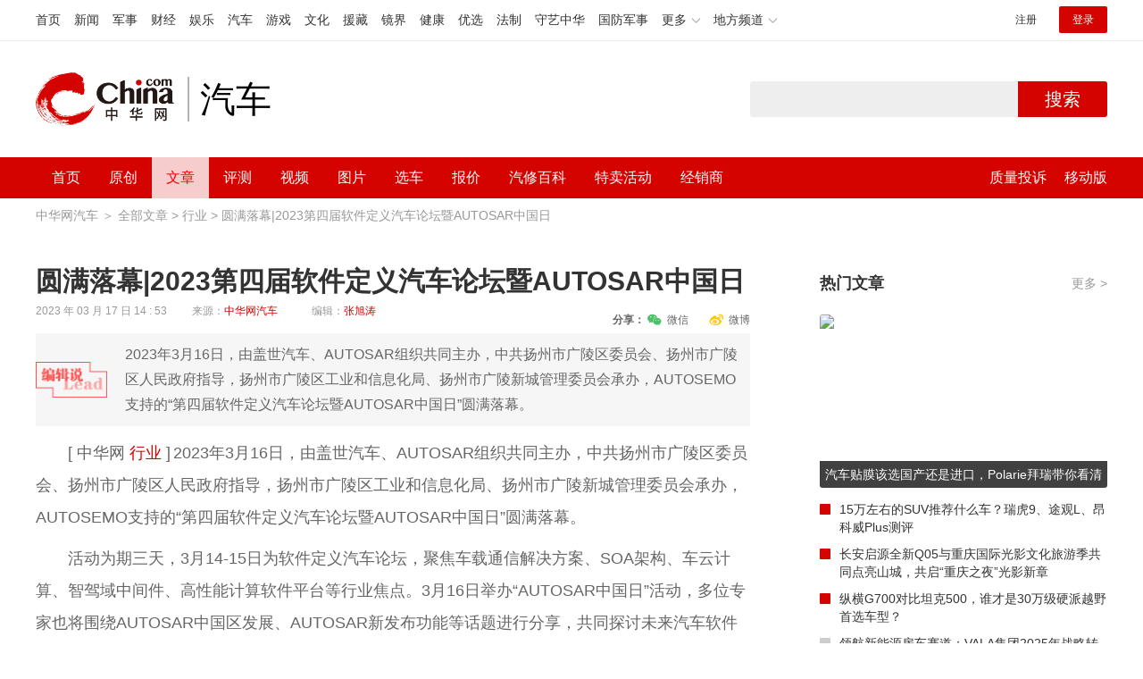

--- FILE ---
content_type: text/html; charset=utf-8
request_url: https://auto.china.com/trade/30002.html
body_size: 22374
content:
<!DOCTYPE html>
<html>
<head>
<meta charset="utf-8">
<!--神马-->
<meta name="shenma-site-verification" content="4a1f818bb25776dc7714c5dea7de4970_1596534012">
<meta http-equiv="X-UA-Compatible" content="IE=edge,chrome=1">
<title>圆满落幕|2023第四届软件定义汽车论坛暨AUTOSAR中国日_中华网汽车</title>
<meta name="keywords" content="圆满落幕|2023第四届软件定义汽车论坛暨AUTOSAR中国日">
<meta name="description" content="2023年3月16日，由盖世汽车、AUTOSAR组织共同主办，中共扬州市广陵区委员会、扬州市广陵区人民政府指导，扬州市广陵区工业和信息化局、扬州市广陵新城管理委员会承办，AUTOSEMO支持的“第四届软件定义汽车论坛暨AUTOSAR中国日”圆满落幕。">
<meta name="shenma-site-verification" content="edfe58a2296329502e37fad18ffecd0c_1552905331">
<meta name="360-site-verification" content="1136d42ff1861e4942955b81ecd5e7ab" />
<meta name="sogou_site_verification" content="DIZUs89J0u"/>
<!--<base href="https://auto.china.com/" />
<meta http-equiv="Content-Security-Policy" content="upgrade-insecure-requests" />-->
<meta name="applicable-device" content="pc">
<meta name="mobile-agent" content="format=html5;url=https://3g.china.com/auto/trade/30002.html">
<link rel="alternate" media="only screen and(max-width: 640px)"  href="https://3g.china.com/auto/trade/30002.html">
<link href="/Public/home/css/style.css?v=202640424" rel="stylesheet">
<script src="/Public/home/js/pc_redirect.js?v=1"></script><meta name="author" content="ck" />
    <style>
        .article_nav{top:38px}
        .auto-header_top .auto_search-btn{border-top-right-radius: 10px;border-bottom-right-radius: 10px;}
        .auto-header_top input{background-color: #fff;border: 1px solid #cccccc;border-top-left-radius: 10px;border-bottom-left-radius: 10px;}
        .auto-header_top .auto-top-search{margin-left: -224px;}
    </style>
</head>

<body>
<!-- 页头 -->
<link href="//www.china.com/zh_cn/plugin/all/topheader/top_header_style_2021.css" rel="stylesheet">
<div class="top_header_bg">
	<div class="top_header">
		<ul class="top_header_channel">
			<li><a href="//www.china.com/" target="_blank">首页</a></li>
			<li><a href="//news.china.com/" target="_blank">新闻</a></li>
			<li><a href="//military.china.com" target="_blank">军事</a></li>
			<li><a href="//finance.china.com/" target="_blank">财经</a></li>
			<li><a href="//ent.china.com/" target="_blank">娱乐</a></li>
			<li><a href="//auto.china.com/" target="_blank">汽车</a></li>
			<li><a href="//game.china.com/" target="_blank">游戏</a></li>
			<li><a href="//culture.china.com/" target="_blank">文化</a></li>
			<li><a href="//yuanzang.china.com" target="_blank">援藏</a></li>
			<li><a href="//jingjie.china.com/" target="_blank">镜界</a></li>
			<li><a href="//health.china.com/" target="_blank">健康</a></li>
			<li><a href="//youxuan.china.com/" target="_blank">优选</a></li>
			<li><a href="//law.china.com/" target="_blank">法制</a></li>
			<li><a href="//shouyi.china.com/" target="_blank">守艺中华</a></li>
			<li><a href="//guofang.china.com/" target="_blank">国防军事</a></li>
			<li class="top_header_sub">更多<div class="sub"><a href="//fo.china.com/" target="_blank">佛学</a><a href="//jiu.china.com/" target="_blank">酒业</a><a href="//history.china.com" target="_blank">文史</a><a href="//gushici.china.com/" target="_blank">古诗词</a><a href="//art.china.com/renwu/" target="_blank">人物</a><a href="//jiemeng.china.com/" target="_blank">解梦</a><a href="//life.china.com/" target="_blank">生活</a></div></li>
			<li class="top_header_sub">地方频道<div class="sub"><a href="//hubei.china.com/" target="_blank">湖北</a><a href="//sd.china.com/" target="_blank">山东</a><a href="//sx.china.com/" target="_blank">山西</a><a href="//shaanxi.china.com/" target="_blank">陕西</a><a href="//yunnan.china.com/" target="_blank">云南</a></div></li>
		</ul>
		<script>(function(){var hover=function(elem,overCallback,outCallback){var isHover=false;var preOvTime=new Date().getTime();function over(e){var curOvTime=new Date().getTime();isHover=true;if(curOvTime-preOvTime>10){overCallback(e,elem)}preOvTime=curOvTime};function out(e){var curOvTime=new Date().getTime();preOvTime=curOvTime;isHover=false;setTimeout(function(){if(!isHover){outCallback(e,elem)}},10)};elem.addEventListener('mouseover',over,false);elem.addEventListener('mouseout',out,false)};var _elem=document.querySelectorAll('.top_header_sub');for(var i=0,j=_elem.length;i<j;i++){hover(_elem[i],function(e,elem){elem.className='top_header_sub over'},function(e,elem){elem.className='top_header_sub'})}})();</script>
		<ul class="top_header_nav">
			<li><span id="headNavLogin" class="headNavLogin"><a id="headNav_reg" href="//passport.china.com/reg/mobile" target="_blank" class="reg">注册</a><a id="headNav_login" href="//passport.china.com/" target="_blank" class="login">登录</a></span></li>
		</ul>
		<script src="//dvsend.china.com/china_login/js/china_api_login.js"></script>
		<script>china_api_login({id:'headNavLogin',initHTML:'<a id="headNav_reg" href="//passport.china.com/reg/mobile" target="_blank" class="reg">注册</a><a id="headNav_login" href="//passport.china.com/" target="_blank" class="login">登录</a>',logonHTML:'<em class="headNavLogout"><span title="[F7:nickname /]"><a href="//passport.china.com/">[F7:nickname /]</a></span>[F7:out /]</em>'});</script>
	</div>
</div>
<!--<div class="auto-header_top">-->
	<!--<div class="auto-logo"><a href="/">汽车</a></div>-->
	<!--<div class="auto-top-search">-->
		<!--<form action="/search/index" method="get" id="sform" target="_blank" >-->
			<!--<input type="text" class="search-text" id="q" name="q" value="" autocomplete="off">-->
			<!--<a class="auto_search-btn" href="javascript:void(0);" onclick="document.getElementById('sform').submit();return false;">搜索</a>-->
		<!--</form>-->
	<!--</div>-->
	<!--&lt;!&ndash;<div class="auto_login">-->
    	<!--<iframe-->
    <!--width="300px;"-->
    <!--height="50px;"-->
    <!--src="/login_ifram.php?1768335542"></iframe>-->
    <!--</div>&ndash;&gt;-->

<!--</div>-->
<div class="top_header_info">
	<div class="top_header_logo"><a href="//www.china.com" target="_blank">中华网 china.com</a></div>
	<div class="top_header_logo_channel">汽车</div>
	<div class="top_header_right">
		<div class="auto-top-search">
			<form action="/search/index" method="get" id="sform" target="_blank" >
				<input type="text" class="search-text" id="q" name="q" value="" autocomplete="off">
				<a class="auto_search-btn" href="javascript:void(0);" onclick="document.getElementById('sform').submit();return false;">搜索</a>
			</form>
		</div>
	</div>
</div>
<div class="auto-header auto-header_new">
	<div class="container">
		<div class="auto-nav" style="width: 970px">
			<ul class="clearfix">
		    <li  style="padding-left: 18px;"><a href="/" target="_blank">首页</a></li>
            <li ><a href="/original"  target="_blank">原创</a></li>
                             <li class="article_navBox active">
               <a href="javascript:void(0)">文章</a><i class="iconfont at-arrowdown"></i>
		    	<div class="article_nav">
		    		<a href="/all">全部文章</a>
		    		<a href="/ev">新能源汽车</a>
		    		<a href="/new">新车资讯</a>
		    		<a href="/guide">新车导购</a>
		    		<a href="/trade">行业追踪</a>
		    		<a href="/tech">汽车科技</a>
		    		<a href="/sale">热门行情</a>
					<a href="/merchant">经销商文章</a>
		    	</div>
		    </li>
            <li><a href="/testing" target="_blank">评测</a></li>

		    <li class="article_navBox "><a href="javascript:void(0)">视频</a><i class="iconfont at-arrowdown"></i>
		    	<div class="article_nav">
                    <a href="/video">全部视频</a>
                    <a href="/live">中华网直播</a>
					<a href="/column-0-0-4-1.html">陈老师探4S店</a>
		    		<a href="/column-0-0-3-1.html">华语车谈录</a>
		    		<a href="/column-0-0-2-1.html">别闹测车呢</a>
		    		<a href="/column-0-0-1-1.html">中华网拜访</a>
                    <a href="/qx/">汽车维修间</a>
		    	</div>
		    </li>
		    <li ><a href="/pic" target="_blank">图片</a></li>
		    <li ><a href="/car" target="_blank">选车</a></li>
		    <!--<li ><a href="/contrast" target="_blank">车型对比</a></li>-->
		    <li ><a href="/prices" target="_blank">报价</a></li>

            <li class="article_navBox   "><a href="javascript:void(0)">汽修百科</a><i class="iconfont at-arrowdown"></i>
		    	<div class="article_nav">

                                <a href="/qx/">汽修百科</a>
								<a href="/mip/">汽车维修间</a>
								<a href="/wb/">维保数据</a>
								<a href="/fault/">故障码解析</a>

		    	</div>
		    </li>

            <li><a href="https://4s.china.com/pc" target="_blank">特卖活动</a></li>
		    <li ><a href="/distributor" target="_blank">经销商</a></li>
		     <li class="auto_mBox article_navBox">
                 <div style="padding-right:20px;"><a href="/quality" target="_blank">质量投诉</a></div>
				 <div class="auto_m">
					 <a href="javascript:void(0)">移动版</a><i class="iconfont at-arrowdown"></i>
					 <div class="article_nav">
					    <a href="http://3g.china.com/auto">触屏版</a>
					    <a href="/mobile">中华网汽车APP</a>
					 </div>
				</div>
			</li>
			</ul>
		</div>
	</div>
</div>
 <script src="/Public/home/js/jquery-1.11.0.min.js"></script>
<script>

    $('.active').css('background-color','rgba(255,255,255,0.8)')
    $('.active').find('a').css('color','#ef0000')
    $('.article_nav').find('a').css('color','#666')
    $('.article_nav').find('a').mouseover(function(){
         $('.article_nav').find('a').css('color','#666');
         $('.article_nav').find('a').css('background','#fff')

    	$(this).css('color','#fff');
        $(this).css('background','#2E0909')

    })
</script>



<script src="/Public/home/js/jquery-1.11.0.min.js"></script>
<link rel="stylesheet" type="text/css" href="/Public/home/user/libs/layui/css/layui.css"/>
<script src="/Public/home/user/libs/layui/layui.all.js" ></script>
<!-- 车系页头 -->
<div class="carseries-header" style="height:45px;" >
<div class="carseries-header-bgimg" ></div><!-- 这里url放车系的封面图 -->
<div class="container">
	<div class="carseries-breadcrumbs"><a href="/">中华网汽车</a> ＞ <a href="/all">全部文章</a> &gt; <a href="/trade">行业</a>  &gt;  圆满落幕|2023第四届软件定义汽车论坛暨AUTOSAR中国日	</div>
	</div>
</div>


<!-- 文章页通栏01 -->
<!-- 车系主体 -->
<div class="carseries-area">
	<div class="container">
		<div class="carseries-left">
			<!-- 文章内容 -->
			<div class="arti-content">

				<div class="arti-content-nav-box">
					<div class="arti-content-nav ">
						<ul   style="display: none;">
							<li class="active"><a href="#ac-nav-1">外观</a></li>
							<li><a href="#ac-nav-2">概述</a></li>
							<li><a href="#ac-nav-3">前脸造型</a></li>
							<li><a href="#ac-nav-4">大灯样式</a></li>
							<li><a href="#ac-nav-5">外后视镜</a></li>
							<li><a href="#ac-nav-6">车侧</a></li>
							<li><a href="#ac-nav-7">门把手</a></li>
							<li><a href="#ac-nav-8">燃油口</a></li>
							<li><a href="#ac-nav-9">轮毂</a></li>
							<li><a href="#ac-nav-10">车身侧面造型</a></li>
							<li><a href="#ac-nav-11">尾部造型</a></li>
							<li><a href="#ac-nav-12">尾灯</a></li>
							<li class="no"><a href="#ac-nav-13">内饰</a></li>
							<li class="no">空间</li>
							<li class="no">动力</li>
							<li class="no">亮点</li>
							<li class="no">参数配置对比</li>
						</ul>
					</div>
				</div>
                <h1 class="arti-title " id="arti-title">
                     圆满落幕|2023第四届软件定义汽车论坛暨AUTOSAR中国日				</h1>
				<div class="arti-info">
                    					<span class="time">2023 年 03 月 17 日 14 : 53</span>
					<!--<span class="cate">原创</span>-->
					<span class="source">来源：<em>中华网汽车</em></span>
					<span class="editor">编辑：<em>张旭涛</em></span>
					<!--<span class="source">来源：<a href="#">中华网汽车</a></span>
					<span class="editor">编辑：<a href="#">张旭涛</a></span>-->
					<div class="tool">
						<div class="widget-share bdsharebuttonbox">
							<strong>分享：</strong>
							<span class="shareWx"><a href="javascript:;" data-cmd="weixin"><i class="iconfont at-weixin"></i>微信</a></span>
							<span class="shareWb"><a href="javascript:;" data-cmd="tsina"><i class="iconfont at-weibo"></i>微博</a></span>
						</div>
					</div>
				</div>
                				<div class="arti-summary">2023年3月16日，由盖世汽车、AUTOSAR组织共同主办，中共扬州市广陵区委员会、扬州市广陵区人民政府指导，扬州市广陵区工业和信息化局、扬州市广陵新城管理委员会承办，AUTOSEMO支持的“第四届软件定义汽车论坛暨AUTOSAR中国日”圆满落幕。</div>
                
				<div class="arti-detail" id="js-arti-detail">
										[ 中华网 <a href="/trade">行业</a> ]<p class="firstp">2023年3月16日，由盖世汽车、AUTOSAR组织共同主办，中共扬州市广陵区委员会、扬州市广陵区人民政府指导，扬州市广陵区工业和信息化局、扬州市广陵新城管理委员会承办，AUTOSEMO支持的“第四届软件定义汽车论坛暨AUTOSAR中国日”圆满落幕。</p><p>活动为期三天，3月14-15日为软件定义汽车论坛，聚焦车载通信解决方案、SOA架构、车云计算、智驾域中间件、高性能计算软件平台等行业焦点。3月16日举办“AUTOSAR中国日”活动，多位专家也将围绕AUTOSAR中国区发展、AUTOSAR新发布功能等话题进行分享，共同探讨未来汽车软件技术趋势。</p><p>本次大会得到了普华基础软件、维克多、东软睿驰、TTTech Auto China、西门子、能科科技、国科础石、IBM、中科创达、Sonatus、Elektrobit、ETAS、新纳传感、百度智能云、映驰科技、均联智行、华玉通软、智协慧同、达索系统、劳特巴赫、南京富士通南大软件、北京易成时代科技、芯旺微电子、零念科技、北京美摄科技等52家生态合作伙伴的支持。</p><p><img src="http://auto-pic.china.com/2023/03/17/145410816028.jpg" alt="圆满落幕|2023第四届软件定义汽车论坛暨AUTOSAR中国日" title="圆满落幕|2023第四届软件定义汽车论坛暨AUTOSAR中国日" width="840px"></p><p style="text-align: center;">“AUTOSAR中国日”活动由普华基础软件战略研究院院长张晓先主持。</p><p><img src="http://auto-pic.china.com/2023/03/17/145410527765.jpg" alt="圆满落幕|2023第四届软件定义汽车论坛暨AUTOSAR中国日" title="圆满落幕|2023第四届软件定义汽车论坛暨AUTOSAR中国日" width="840px"></p><p label="图片备注" style="text-align: center;">张晓先 | 普华基础软件战略研究院院长</p><p style="text-align: center;">AUTOSAR中国日欢迎致辞</p><p><img src="http://auto-pic.china.com/2023/03/17/145410795038.jpg" alt="圆满落幕|2023第四届软件定义汽车论坛暨AUTOSAR中国日" title="圆满落幕|2023第四届软件定义汽车论坛暨AUTOSAR中国日" width="840px"></p><p label="图片备注" style="text-align: center;">Thomas Rueping | AUTOSAR主席</p><p>自2003年成立以来，AUTOSAR成功引导了汽车嵌入式软件的标准化进程，并在全球范围内拥有了超过350个合作伙伴，Thomas Rueping表示：“AUTOSAR并不只进行软件端口类的工作，我们也关注软件语言的应用，IP的建设……我们还将汇集超过350个合作伙伴的共同智慧，推动汽车相关领域的人才培育。”</p><p>为适应飞速发展的中国汽车行业及市场的需求，AUTOSAR于2022年成立了中国中心。Thomas Rueping强调，AUTOSAR中国中心将为行业合作和前沿技术的应用带来全新契机：AUTOSAR中国中心会开展各种培训项目，帮助中国的汽车行业研发人员掌握AUTOSAR的知识和技能，推动行业标准取得相应的进步和发展。</p><p>中国车用操作系统标准体系建设情况介绍</p><p><img src="http://auto-pic.china.com/2023/03/17/1454106307.jpg" alt="圆满落幕|2023第四届软件定义汽车论坛暨AUTOSAR中国日" title="圆满落幕|2023第四届软件定义汽车论坛暨AUTOSAR中国日" width="840px"></p><p label="图片备注" style="text-align: center;">吴含冰 | 中国汽车技术研究中心有限公司标准院智能网联部副部长</p><p>“标准不能决定操作系统生态的发展，但在产业链上下游握手成本过高的时候，标准将起到关键作用。”</p><p>2019年，全国汽车标准化技术委员会（汽标委）组织制定了《车用操作系统标准体系》，划分了车用操作系统边界，是我国首个涵盖三类车用操作系统的标准体系；2020年11月，汽标委成立“车用操作系统标准专项组”，针对“车控、车载操作系统，总体评价，宏观性评价”开展4项标准化需求研究项目；“以上基础工作完成后，我们决定先启动两项国家标准的制定：智能网联汽车车载操作系统技术要求及实验方法，智能网联汽车车控操作系统技术要求及实验方法。”吴含冰介绍道。</p><p>吴含冰强调，“国家标准的制定目的是为了规范产品的质量检验，确保产品符合基本的使用要求，而不会局限在技术路线和产品需求上……实际上，我们还是希望通过这些工作，为车用操作系统的技术创新和标准制定提供有益的参考和借鉴，对行业内车用操作系统的开发研制、技术部署等工作提供助力。”</p><p>为软件定义汽车赋能的Vehicle OS</p><p><img src="http://auto-pic.china.com/2023/03/17/145411248148.jpg" alt="圆满落幕|2023第四届软件定义汽车论坛暨AUTOSAR中国日" title="圆满落幕|2023第四届软件定义汽车论坛暨AUTOSAR中国日" width="840px"></p><p label="图片备注" style="text-align: center;">张骏 | 维克多汽车技术（上海）有限公司商业开发经理</p><p><strong>“实现软件定义汽车需要从哪几个方面同时考虑？”</strong></p><p>张骏表示，首先是集中式电子电气架构，包括HPC节点和方位域控制器的引入；为了满足愈发复杂的ECU功能需求，就需要进一步引入高性能的硬件、微处理器等硬件；在此基础上还需要强大的软件开发平台为整车软件开发提供支撑。“OEM会在这一过程中占据主导地位，由OEM打造属于自己的车载生态环境，让不同的供应商基于统一的平台进行应用层的开发工作。”</p><p>以上背景下，汽车制造商和众多供应商的紧密合作就成为实现Vehicle OS的关键因素。张骏介绍：Vehicle OS由Base Layer软件和SW Factory组成，是对整车HPC节点、运营端、后台应用进行统一、且具有高度可操作性的软件平台，代表了汽车软件的整体生态系统。</p><p>中间件是软件定义汽车下E/E架构中的润滑剂和粘合剂——AutoSAR是汽车软件中间件的基石</p><p><img src="http://auto-pic.china.com/2023/03/17/145411338347.jpg" alt="圆满落幕|2023第四届软件定义汽车论坛暨AUTOSAR中国日" title="圆满落幕|2023第四届软件定义汽车论坛暨AUTOSAR中国日" width="840px"></p><p label="图片备注" style="text-align: center;">张健伟 |&nbsp;大陆集团系统架构</p><p>软件中间件是分布式应用软件在不同技术之间共享资源的系统软件或服务程序，可以屏蔽底层操作系统的复杂性，为程序开发人员提供简单而统一的开发环境。</p><p>SDV趋势下，汽车电子电气架构向集中式演进，软件中间件在此过程中可以充当“粘合剂和润滑剂”的角色。张健伟强调，软件中间件的开发是一个系统工程，不仅涉及软件模型的开发，更考验团队的综合能力，需要将前期设计、开发、测试到客户端交互等各项环节可能遇到的问题考虑在内。</p><p>基于AUTOSAR AP的多核SOC域控制器的分布式设计</p><p><img src="http://auto-pic.china.com/2023/03/17/145411514975.jpg" alt="圆满落幕|2023第四届软件定义汽车论坛暨AUTOSAR中国日" title="圆满落幕|2023第四届软件定义汽车论坛暨AUTOSAR中国日" width="840px"></p><p label="图片备注" style="text-align: center;">犹鑫鑫 | 福瑞泰克高级主管工程师</p><p>AUTOSAR CP从汽车电子的整体开发视角出发，解决了多个ECU开发的规范问题，但随着行业的快速变化，跨域和域间数据传输量剧增、软件复杂度提升、信息安全等新规范被引入汽车领域……以上问题已经超出了AUTOSAR CP的处理范围，AUTOSAR AP由此应运而生。</p><p>犹鑫鑫指出：“AUTOSAR AP正是AUTOSAR组织针对高性能计算平台缺乏合适中间件的问题，而推出的一种新型架构。它一方面采用面向对象的SOA架构，旨在为上层应用提供灵活的软件开发平台；另一方面充分借鉴了前汽车行业的经验和优势，使得汽车软件能够在提高质量的同时持续迭代，实现快速地量产上车。”</p><p><strong>R22-11技术信息解读</strong></p><p><img src="http://auto-pic.china.com/2023/03/17/145411448198.jpg" alt="圆满落幕|2023第四届软件定义汽车论坛暨AUTOSAR中国日" title="圆满落幕|2023第四届软件定义汽车论坛暨AUTOSAR中国日" width="840px"></p><p label="图片备注" style="text-align: center;">钱贾敏 | AUTOSAR中国技术官</p><p>2022年末，AUTOSAR联盟发布了最新版本标准R22-11，本次大会上，钱贾敏主要针对R22-11新增的三部分内容进行介绍：Timing（时序）技术；针对V2X和SOVD远程诊断的技术规范；车内通信标准以及协议的相关规范。</p><p>以第二部分为例，钱贾敏表示，V2X在标准化上主要遇到了两大挑战：首先是不同国家地区的法规和标准差异；其次是应对不同功能ECU要采取不同的车内分布策略。为了解决这一问题，R22-11新增了AUTOSAR V2XremoteAccessLayer（V2xRAL）模块，为不同ECU的开发添加统一的AUTOSAR V2X报文；以及V2xDataManager模块，用以屏蔽不同国家和地区通信协议的差异。</p><p>钱贾敏总结道，本次更新共分配并完成了2029个标准开发任务，包含334,618行AP平台Demo代码，旨在为未来智能驾驶定义一套统一的E/E系统架构。</p><p><strong>达索系统基于系统工程的AUTOSAR设计端到端解决方案</strong></p><p><img src="http://auto-pic.china.com/2023/03/17/14541152061.jpg" alt="圆满落幕|2023第四届软件定义汽车论坛暨AUTOSAR中国日" title="圆满落幕|2023第四届软件定义汽车论坛暨AUTOSAR中国日" width="840px"></p><p label="图片备注" style="text-align: center;">魏周君 | 达索系统，MBSE高级业务经理</p><p>&quot;达索系统的AUTOSAR Builder工具聚焦于RTE层以上的开发过程，对于RTE层以下的部分，达索系统希望和合作伙伴或其他友商进行联合开发与设计，共同为客户提供更有创造力的数字化环境。”</p><p>魏周君介绍，AUTOSAR Builder是达索旗下一款基于Eclipse的开放、可扩展工具套件，用于设计和开发符合AUTOSAR CP&amp;AP标准的系统和软件，该工具可以基于Artop 平台实现，可以同其他符合 AUTOSAR标准的工具无缝集成。</p><p><strong>基于Adaptive AUTOSAR的OTA原子服务开发</strong></p><p><img src="http://auto-pic.china.com/2023/03/17/145412678753.jpg" alt="圆满落幕|2023第四届软件定义汽车论坛暨AUTOSAR中国日" title="圆满落幕|2023第四届软件定义汽车论坛暨AUTOSAR中国日" width="840px"></p><p label="图片备注" style="text-align: center;">张毅峰 | 上汽创新研发总院 软件架构师</p><p>张毅峰表示，AP应用开发工作流可以分为设计建模阶段，应用开发阶段，部署运行阶段三部分。OTA原子服务开发也可以分为两大模块，那就是基于AP的车内OTA原子服务开发，以及基于MQTT与HTTPS的车云通信。</p><p>他进一步介绍道，基于AP的车内OTA原子服务开发在控制交互上主要采用 SOME/IP 协议，在升级包传输上主要采用 HTTPS 协议，这类开发主要有两种模式，一是车端OTA的主动请求/响应机制，二是云端OTA升级推送的发布/订阅机制，采用事件驱动的模式。</p><p>面向软件定义汽车的将传统汽车应用迁移到自适应AUTOSAR服务的方法</p><p><img src="http://auto-pic.china.com/2023/03/17/145412625401.jpg" alt="圆满落幕|2023第四届软件定义汽车论坛暨AUTOSAR中国日" title="圆满落幕|2023第四届软件定义汽车论坛暨AUTOSAR中国日" width="840px"></p><p label="图片备注" style="text-align: center;">龚小平 | 迈斯沃克 资深应用工程师</p><p><strong>“将传统汽车应用转换为 SOA 应用有哪些挑战？”</strong></p><p>自动驾驶、车载娱乐相关的诸多功能纷纷上车，汽车对于软件的需求日益复杂，这些软件被要求随外部系统改进而不断更新，软件要“与时俱进”，这拉开了SOA方法论切入汽车领域的序幕。</p><p>龚小平表示，将传统的汽车应用程序转换为SOA应用程序可能会带来“分解整体架构、识别和定义服务，确保兼容性，管理数据，解决性能和可扩展性”等方面的挑战，要解决以上难点，就需要深入了解遗留应用程序，对于“如何重构并使其适应SOA”有清晰的认知。</p><p>为此，龚小平提出了将软件应用到SOA中的三条原则：单一职责原则，接口隔离原则，依赖倒置原则。</p><p>基于AUTOSAR的智驾域控制器软件平台化与敏捷开发</p><p><img src="http://auto-pic.china.com/2023/03/17/145412468677.jpg" alt="圆满落幕|2023第四届软件定义汽车论坛暨AUTOSAR中国日" title="圆满落幕|2023第四届软件定义汽车论坛暨AUTOSAR中国日" width="840px"></p><p label="图片备注" style="text-align: center;">吴长隆 | 百度Apollo智能技术有限公司 高级工程师</p><p>百度智驾事业群产品战略可以被分为车、路、行三大领域：“行”是为C端消费者提供的出行服务，搭载第六代RT6自动驾驶系统的萝卜快跑，旨在助力无人车的规模化和商业化；“车”是面向B端车企提供智能汽车解决方案，如智驾、智舱，目前已经覆盖30余家车企；“路”是为城市交通提供的智能解决方案，服务了60余座城市。吴长隆表示，百度在L4领域的技术积累和L2+产品的规模化优势相互促进，现已实现出租车-乘用车-城市交通的全面布局。</p><p>技术层面上，吴长隆指出，“通过MCU模块化和强主线的软件架构，我们可以满足同平台适配不同车型、多项目并行开发的需求；借助敏捷开发方法和CICD的支撑，我们得以在满足快速变化的内外部需求的同时，保证产出质量。”</p><p><strong>圆桌讨论：汽车软件的“标准化”之路</strong></p><p>演讲结束后，普华基础软件战略研究院院长张晓先主持进行了题为《汽车软件的“标准化”之路》的圆桌讨论，共涉及“对于实现软件定义汽车，软件标准化能带来哪些帮助？”；“中国市场对于汽车软件标准是否有一些特别的需求，AUTOSAR还不能满足？”；“对于AUTOSAR标准，或者其他的汽车软件标准未来的发展有怎样的期待？”三个问题。AUTOSAR主席Thomas Rueping，AUTOSAR中国技术官钱贾敏，中国汽车技术研究中心有限公司标准智能网联部副部长吴含冰，Mathworks中国汽车行业经理周斌参与讨论并就各自看法进行分享。</p><p><img src="http://auto-pic.china.com/2023/03/17/145412592059.jpg" alt="圆满落幕|2023第四届软件定义汽车论坛暨AUTOSAR中国日" title="圆满落幕|2023第四届软件定义汽车论坛暨AUTOSAR中国日" width="840px"></p><p>活动当天还举办了AUTOSAR 2022年度奖项颁奖仪式，至此，“第四届软件定义汽车论坛暨AUTOSAR中国日”圆满落幕。</p><p><img src="http://auto-pic.china.com/2023/03/17/145413366487.jpg" alt="圆满落幕|2023第四届软件定义汽车论坛暨AUTOSAR中国日" title="圆满落幕|2023第四届软件定义汽车论坛暨AUTOSAR中国日" width="840px"></p><p><img src="http://auto-pic.china.com/2023/03/17/145413776715.jpg" alt="圆满落幕|2023第四届软件定义汽车论坛暨AUTOSAR中国日" title="圆满落幕|2023第四届软件定义汽车论坛暨AUTOSAR中国日" width="840px"></p><p><img src="http://auto-pic.china.com/2023/03/17/145413895671.jpg" alt="圆满落幕|2023第四届软件定义汽车论坛暨AUTOSAR中国日" title="圆满落幕|2023第四届软件定义汽车论坛暨AUTOSAR中国日" width="840px"></p><p><img src="http://auto-pic.china.com/2023/03/17/145413443157.jpg" alt="圆满落幕|2023第四届软件定义汽车论坛暨AUTOSAR中国日" title="圆满落幕|2023第四届软件定义汽车论坛暨AUTOSAR中国日" width="840px"></p>				</div>
				<div class="arti-gongzhonghao">
					<!--<img src="/Public/home/img/ban-gongzhonghao.png" alt="">
                    中华网-汽车频道内页翻页上通栏850*100-->
				</div>
				<div class="arti-tag">
										<!--<a href="#" target="_blank">有链接</a>-->
				</div>
                
                                
				<div class="arti-detail-bottom">
					<div class="arti-tip">本文内容为中华网·汽车（ <a href="https://auto.china.com/">auto.china.com</a> ）编辑或翻译，转载请务必注明来源。</div>
										<div class="arti-btmshare">
						<div class="widget-share bdsharebuttonbox">
							<strong>分享：</strong>
							<span class="shareWx"><a href="javascript:;" data-cmd="weixin"><i class="iconfont at-weixin"></i>微信</a></span>
							<span class="shareWb"><a href="javascript:;" data-cmd="tsina"><i class="iconfont at-weibo"></i>微博</a></span>
						</div>
					</div>
				</div>
			</div>


			<!-- 文章页通栏02 -->
			
							<!-- 评论start -->
				<div class="car-mod mod-comment-post">
					<div class="mod-hd">
						<h2>发表我的评论</h2>
					</div>
					<div class="mod-bd">
						<div class="textareabox">
							<textarea id="comment" class="form-textarea" data-val="" placeholder="欢迎您留下意见与建议，您可以评论并转发和更多人分享您的精彩评论；如需更快更全的获得咨询，可以关注公众号autochina01和专业编辑、更多车友进行互动。"></textarea>
						</div>
						<div class="textareafoot">
							<!-- <div class="length">0/5000</div> -->
							<div class="length"><span class="textareaInput"><strong>0</strong></span>/1000</div>
							<div class="avatar">
								<img id='commentportrait' src="https://autochina-pic.china.com/000/000.jpg" alt="">
							</div>
							<div class="btn"><a target="_self" id="" class="btn-blk" onclick="subcomment();"  href="javascript:void(0);">提 交</a></div>
						</div>
					</div>
				</div>

				<div class="car-mod mod-comment-reply js-comment-reply">
					<div class="mod-hd">
						<h2>用户评论</h2>
						<div class="sum"><a href="#">共<strong><span id='allcomment'></span></strong>条热评</a></div>
						<div class="nav js-comment-reply-nav">

						</div>
					</div>
					<div class="mod-bd js-reply-list">
						<div class="reply-list">

						</div>
					</div>
				</div>

				<!-- 评论end -->
			<div class="car-mod mod-relalist">
				<div class="mod-hd">
					<h2> 相关文章</h2>
				</div>
				<div class="mod-bd commonlist">
				</div>
				<div class="mod-bd commonlist">
						<div class="item">
								<div class="item-img"><a href="/trade/32285.html" title="圆满闭幕 | 2024第五届软件定义汽车论坛暨AUTOSAR中国日" target="_blank"><img src="http://auto-pic.china.com/2024/03/19/200022781978.jpg" alt="圆满闭幕 | 2024第五届软件定义汽车论坛暨AUTOSAR中国日"></a></div>
								<div class="item-con">
									<h3 class="item-tit"><a href="/trade/32285.html" title="圆满闭幕 | 2024第五届软件定义汽车论坛暨AUTOSAR中国日" target="_blank">圆满闭幕 | 2024第五届软件定义汽车论坛暨AUTOSAR中国日</a></h3>
									<div class="item-des">2024年3月14日，由盖世汽车与AUTOSAR组织共同主办、上海智能汽车软件园支持的“2024第五届软件定义汽车论坛暨AUTOSAR中国日”圆满闭幕。</div>
									<div class="item-foot">
										<span class="time">2024-03-19 19:58:50</span>
										<span class="tag">·
		    							<a></a>		    						</span>
										<!--<span class="review">评论 24</span>-->
									</div>
								</div>
							</div><div class="item">
								<div class="item-img"><a href="/ev/32278.html" title="乘势而上 | 新能源汽车创新技术论坛暨第十二届汽车与环境系列论坛圆满落幕" target="_blank"><img src="http://auto-pic.china.com/2024/03/11/162922577487.jpeg" alt="乘势而上 | 新能源汽车创新技术论坛暨第十二届汽车与环境系列论坛圆满落幕"></a></div>
								<div class="item-con">
									<h3 class="item-tit"><a href="/ev/32278.html" title="乘势而上 | 新能源汽车创新技术论坛暨第十二届汽车与环境系列论坛圆满落幕" target="_blank">乘势而上 | 新能源汽车创新技术论坛暨第十二届汽车与环境系列论坛圆满落幕</a></h3>
									<div class="item-des">顺势而为，乘势而上</div>
									<div class="item-foot">
										<span class="time">2024-03-11 16:28:39</span>
										<span class="tag">·
		    							<a></a>		    						</span>
										<!--<span class="review">评论 24</span>-->
									</div>
								</div>
							</div><div class="item">
								<div class="item-img"><a href="/trade/32234.html" title="2023第四届汽车电驱动及关键技术大会圆满落幕" target="_blank"><img src="http://auto-pic.china.com/2023/12/18/110807865398.jpg" alt="2023第四届汽车电驱动及关键技术大会圆满落幕"></a></div>
								<div class="item-con">
									<h3 class="item-tit"><a href="/trade/32234.html" title="2023第四届汽车电驱动及关键技术大会圆满落幕" target="_blank">2023第四届汽车电驱动及关键技术大会圆满落幕</a></h3>
									<div class="item-des">2023年12月15日，由盖世汽车主办的“2023第四届汽车电驱动及关键技术大会”在上海市圆满开幕。</div>
									<div class="item-foot">
										<span class="time">2023-12-18 11:06:30</span>
										<span class="tag">·
		    							<a></a>		    						</span>
										<!--<span class="review">评论 24</span>-->
									</div>
								</div>
							</div><div class="item">
								<div class="item-img"><a href="/merchant/32024.html" title="2023中国（国际）汽车改装嘉年华（天津站）完美落幕！" target="_blank"><img src="http://auto-pic.china.com/2023/10/07/135450734521.png" alt="2023中国（国际）汽车改装嘉年华（天津站）完美落幕！"></a></div>
								<div class="item-con">
									<h3 class="item-tit"><a href="/merchant/32024.html" title="2023中国（国际）汽车改装嘉年华（天津站）完美落幕！" target="_blank">2023中国（国际）汽车改装嘉年华（天津站）完美落幕！</a></h3>
									<div class="item-des"></div>
									<div class="item-foot">
										<span class="time">2023-10-07 13:26:00</span>
										<span class="tag">·
		    							<a></a>		    						</span>
										<!--<span class="review">评论 24</span>-->
									</div>
								</div>
							</div><div class="item">
								<div class="item-img"><a href="/trade/31995.html" title="圆满落幕 | 盖世汽车2023第三届商用车自动驾驶大会" target="_blank"><img src="http://auto-pic.china.com/2023/09/27/134852205632.JPG" alt="圆满落幕 | 盖世汽车2023第三届商用车自动驾驶大会"></a></div>
								<div class="item-con">
									<h3 class="item-tit"><a href="/trade/31995.html" title="圆满落幕 | 盖世汽车2023第三届商用车自动驾驶大会" target="_blank">圆满落幕 | 盖世汽车2023第三届商用车自动驾驶大会</a></h3>
									<div class="item-des"></div>
									<div class="item-foot">
										<span class="time">2023-09-27 13:48:14</span>
										<span class="tag">·
		    							<a></a>		    						</span>
										<!--<span class="review">评论 24</span>-->
									</div>
								</div>
							</div><div class="item">
								<div class="item-img"><a href="/trade/31572.html" title="规模再升级，IATW 2023圆满落幕" target="_blank"><img src="http://auto-pic.china.com/2023/08/10/104109739788.jpg" alt="规模再升级，IATW 2023圆满落幕"></a></div>
								<div class="item-con">
									<h3 class="item-tit"><a href="/trade/31572.html" title="规模再升级，IATW 2023圆满落幕" target="_blank">规模再升级，IATW 2023圆满落幕</a></h3>
									<div class="item-des">2023年8月4日至6日，IATW 2023上海国际汽车创新技术周、2023第十五届中国上海国际汽车内饰与外饰展览会、2023第九届上海国际新能源汽车技术及供应链展览会在上海新国际博览中心顺利举办。</div>
									<div class="item-foot">
										<span class="time">2023-08-10 10:40:44</span>
										<span class="tag">·
		    							<a></a>		    						</span>
										<!--<span class="review">评论 24</span>-->
									</div>
								</div>
							</div><div class="item">
								<div class="item-img"><a href="/merchant/31339.html" title="2023中国汽车论坛成功举办 汽车之家推动行业寻找新机遇" target="_blank"><img src="http://auto-pic.china.com/2023/07/07/143818298551.png" alt="2023中国汽车论坛成功举办 汽车之家推动行业寻找新机遇"></a></div>
								<div class="item-con">
									<h3 class="item-tit"><a href="/merchant/31339.html" title="2023中国汽车论坛成功举办 汽车之家推动行业寻找新机遇" target="_blank">2023中国汽车论坛成功举办 汽车之家推动行业寻找新机遇</a></h3>
									<div class="item-des"></div>
									<div class="item-foot">
										<span class="time">2023-07-07 14:38:04</span>
										<span class="tag">·
		    							<a></a>		    						</span>
										<!--<span class="review">评论 24</span>-->
									</div>
								</div>
							</div><div class="item">
								<div class="item-img"><a href="/trade/31190.html" title="圆满落幕 | 2023第六届自动驾驶与人机共驾论坛" target="_blank"><img src="http://auto-pic.china.com/2023/06/19/143329526549.JPG" alt="圆满落幕 | 2023第六届自动驾驶与人机共驾论坛"></a></div>
								<div class="item-con">
									<h3 class="item-tit"><a href="/trade/31190.html" title="圆满落幕 | 2023第六届自动驾驶与人机共驾论坛" target="_blank">圆满落幕 | 2023第六届自动驾驶与人机共驾论坛</a></h3>
									<div class="item-des">2023年6月16日，由江夏区人民政府、盖世汽车主办、江夏科技投资集团有限公司承办的“2023第六届自动驾驶与人机共驾论坛”圆满落下帷幕。</div>
									<div class="item-foot">
										<span class="time">2023-06-19 14:32:56</span>
										<span class="tag">·
		    							<a></a>		    						</span>
										<!--<span class="review">评论 24</span>-->
									</div>
								</div>
							</div><div class="item">
								<div class="item-img"><a href="/merchant/31186.html" title="邂逅浪漫山城，解锁绿色未来！2023安行中国公益科普嘉年华重庆站圆满落幕" target="_blank"><img src="http://auto-pic.china.com/2023/06/19/092512646182.png" alt="邂逅浪漫山城，解锁绿色未来！2023安行中国公益科普嘉年华重庆站圆满落幕"></a></div>
								<div class="item-con">
									<h3 class="item-tit"><a href="/merchant/31186.html" title="邂逅浪漫山城，解锁绿色未来！2023安行中国公益科普嘉年华重庆站圆满落幕" target="_blank">邂逅浪漫山城，解锁绿色未来！2023安行中国公益科普嘉年华重庆站圆满落幕</a></h3>
									<div class="item-des"></div>
									<div class="item-foot">
										<span class="time">2023-06-19 09:25:01</span>
										<span class="tag">·
		    							<a></a>		    						</span>
										<!--<span class="review">评论 24</span>-->
									</div>
								</div>
							</div><div class="item">
								<div class="item-img"><a href="/merchant/31042.html" title="与环保同行，和自然共生！2023安行中国公益科普嘉年华圆满落幕" target="_blank"><img src="http://auto-pic.china.com/2023/06/05/09193197625.jpg" alt="与环保同行，和自然共生！2023安行中国公益科普嘉年华圆满落幕"></a></div>
								<div class="item-con">
									<h3 class="item-tit"><a href="/merchant/31042.html" title="与环保同行，和自然共生！2023安行中国公益科普嘉年华圆满落幕" target="_blank">与环保同行，和自然共生！2023安行中国公益科普嘉年华圆满落幕</a></h3>
									<div class="item-des"></div>
									<div class="item-foot">
										<span class="time">2023-06-05 09:19:20</span>
										<span class="tag">·
		    							<a></a>		    						</span>
										<!--<span class="review">评论 24</span>-->
									</div>
								</div>
							</div><div class="item">
								<div class="item-img"><a href="/trade/30948.html" title="圆满落幕 | 吉利2023智能汽车技术论坛—智能座舱论坛" target="_blank"><img src="http://auto-pic.china.com/2023/05/24/101926106174.JPG" alt="圆满落幕 | 吉利2023智能汽车技术论坛—智能座舱论坛"></a></div>
								<div class="item-con">
									<h3 class="item-tit"><a href="/trade/30948.html" title="圆满落幕 | 吉利2023智能汽车技术论坛—智能座舱论坛" target="_blank">圆满落幕 | 吉利2023智能汽车技术论坛—智能座舱论坛</a></h3>
									<div class="item-des">2023年5月19日，由吉利汽车研究院主办，盖世汽车承办的吉利2023智能汽车技术论坛——智能座舱论坛圆满落幕。</div>
									<div class="item-foot">
										<span class="time">2023-05-24 10:18:49</span>
										<span class="tag">·
		    							<a></a>		    						</span>
										<!--<span class="review">评论 24</span>-->
									</div>
								</div>
							</div><div class="item">
								<div class="item-img"><a href="/trade/30947.html" title="圆满落幕|吉利2023智能汽车技术论坛—智能驾驶论坛" target="_blank"><img src="http://auto-pic.china.com/2023/05/24/101726208370.JPG" alt="圆满落幕|吉利2023智能汽车技术论坛—智能驾驶论坛"></a></div>
								<div class="item-con">
									<h3 class="item-tit"><a href="/trade/30947.html" title="圆满落幕|吉利2023智能汽车技术论坛—智能驾驶论坛" target="_blank">圆满落幕|吉利2023智能汽车技术论坛—智能驾驶论坛</a></h3>
									<div class="item-des">2023年5月19日，由吉利汽车研究院主办，盖世汽车承办的吉利2023智能汽车技术论坛圆满落幕。</div>
									<div class="item-foot">
										<span class="time">2023-05-24 10:14:45</span>
										<span class="tag">·
		    							<a></a>		    						</span>
										<!--<span class="review">评论 24</span>-->
									</div>
								</div>
							</div><div class="item">
								<div class="item-img"><a href="/trade/30816.html" title="2023捷途汽车电子架构与智能驾驶论坛已经圆满落幕" target="_blank"><img src="http://auto-pic.china.com/2023/05/12/095504985871.JPG" alt="2023捷途汽车电子架构与智能驾驶论坛已经圆满落幕"></a></div>
								<div class="item-con">
									<h3 class="item-tit"><a href="/trade/30816.html" title="2023捷途汽车电子架构与智能驾驶论坛已经圆满落幕" target="_blank">2023捷途汽车电子架构与智能驾驶论坛已经圆满落幕</a></h3>
									<div class="item-des">2023年5月10日，由捷途汽车主办，盖世汽车承办的2023捷途汽车电子架构与智能驾驶论坛圆满落幕。</div>
									<div class="item-foot">
										<span class="time">2023-05-12 09:54:37</span>
										<span class="tag">·
		    							<a></a>		    						</span>
										<!--<span class="review">评论 24</span>-->
									</div>
								</div>
							</div><div class="item">
								<div class="item-img"><a href="/merchant/30764.html" title="2023中国（广饶）国际橡胶轮胎汽车配件展开幕式暨5·15国际轮胎日论坛倒计时7天" target="_blank"><img src="http://auto-pic.china.com/2023/05/08/122456274947.png" alt="2023中国（广饶）国际橡胶轮胎汽车配件展开幕式暨5·15国际轮胎日论坛倒计时7天"></a></div>
								<div class="item-con">
									<h3 class="item-tit"><a href="/merchant/30764.html" title="2023中国（广饶）国际橡胶轮胎汽车配件展开幕式暨5·15国际轮胎日论坛倒计时7天" target="_blank">2023中国（广饶）国际橡胶轮胎汽车配件展开幕式暨5·15国际轮胎日论坛倒计时7天</a></h3>
									<div class="item-des"></div>
									<div class="item-foot">
										<span class="time">2023-05-08 12:24:20</span>
										<span class="tag">·
		    							<a></a>		    						</span>
										<!--<span class="review">评论 24</span>-->
									</div>
								</div>
							</div><div class="item">
								<div class="item-img"><a href="/merchant/30545.html" title="2023第七届全国出行行业精典用车展示品鉴颁奖大会暨全国出行行业发展论坛在海南圆满落幕" target="_blank"><img src="http://auto-pic.china.com/2023/04/17/131714423546.png" alt="2023第七届全国出行行业精典用车展示品鉴颁奖大会暨全国出行行业发展论坛在海南圆满落幕"></a></div>
								<div class="item-con">
									<h3 class="item-tit"><a href="/merchant/30545.html" title="2023第七届全国出行行业精典用车展示品鉴颁奖大会暨全国出行行业发展论坛在海南圆满落幕" target="_blank">2023第七届全国出行行业精典用车展示品鉴颁奖大会暨全国出行行业发展论坛在海南圆满落幕</a></h3>
									<div class="item-des"></div>
									<div class="item-foot">
										<span class="time">2023-04-17 13:17:02</span>
										<span class="tag">·
		    							<a></a>		    						</span>
										<!--<span class="review">评论 24</span>-->
									</div>
								</div>
							</div><div class="item">
								<div class="item-img"><a href="/trade/30001.html" title="精彩开幕|2023第四届软件定义汽车论坛暨AUTOSAR中国日" target="_blank"><img src="http://auto-pic.china.com/2023/03/17/145118156113.jpg" alt="精彩开幕|2023第四届软件定义汽车论坛暨AUTOSAR中国日"></a></div>
								<div class="item-con">
									<h3 class="item-tit"><a href="/trade/30001.html" title="精彩开幕|2023第四届软件定义汽车论坛暨AUTOSAR中国日" target="_blank">精彩开幕|2023第四届软件定义汽车论坛暨AUTOSAR中国日</a></h3>
									<div class="item-des"></div>
									<div class="item-foot">
										<span class="time">2023-03-17 14:50:51</span>
										<span class="tag">·
		    							<a></a>		    						</span>
										<!--<span class="review">评论 24</span>-->
									</div>
								</div>
							</div><div class="item">
								<div class="item-img"><a href="/trade/29650.html" title="圆满落幕｜盖世汽车2023中国汽车及零部件出海高峰论坛：" target="_blank"><img src="http://auto-pic.china.com/2023/02/27/153519712451.jpg" alt="圆满落幕｜盖世汽车2023中国汽车及零部件出海高峰论坛："></a></div>
								<div class="item-con">
									<h3 class="item-tit"><a href="/trade/29650.html" title="圆满落幕｜盖世汽车2023中国汽车及零部件出海高峰论坛：" target="_blank">圆满落幕｜盖世汽车2023中国汽车及零部件出海高峰论坛：</a></h3>
									<div class="item-des"></div>
									<div class="item-foot">
										<span class="time">2023-02-27 15:34:46</span>
										<span class="tag">·
		    							<a></a>		    						</span>
										<!--<span class="review">评论 24</span>-->
									</div>
								</div>
							</div><div class="item">
								<div class="item-img"><a href="/trade/20317.html" title="盖世汽车2021第四届自动驾驶论坛圆满落幕" target="_blank"><img src="http://auto-pic.china.com//handimg/202107/06/1625549466_84134900.jpg" alt="盖世汽车2021第四届自动驾驶论坛圆满落幕"></a></div>
								<div class="item-con">
									<h3 class="item-tit"><a href="/trade/20317.html" title="盖世汽车2021第四届自动驾驶论坛圆满落幕" target="_blank">盖世汽车2021第四届自动驾驶论坛圆满落幕</a></h3>
									<div class="item-des">由盖世汽车主办的“2021第四届自动驾驶论坛”已于2021年7月1日—2日在上海汽车城瑞立酒店隆重召开。</div>
									<div class="item-foot">
										<span class="time">2021-07-06 13:28:13</span>
										<span class="tag">·
		    							<a>自动驾驶</a><a>论坛</a><a>汽车</a>		    						</span>
										<!--<span class="review">评论 24</span>-->
									</div>
								</div>
							</div><div class="item">
								<div class="item-img"><a href="/trade/20262.html" title="2021中国下一代汽车高质量发展论坛圆满落幕" target="_blank"><img src="http://auto-pic.china.com//handimg/202106/25/1624599393_33880900.jpg" alt="2021中国下一代汽车高质量发展论坛圆满落幕"></a></div>
								<div class="item-con">
									<h3 class="item-tit"><a href="/trade/20262.html" title="2021中国下一代汽车高质量发展论坛圆满落幕" target="_blank">2021中国下一代汽车高质量发展论坛圆满落幕</a></h3>
									<div class="item-des">由盖世汽车和南京经济技术开发区（以下简称为“南京经开区”）共同主办的“2021中国下一代汽车高质量发展论坛•新能源汽车三电先进技术•”已于2021年6月22日—23日在南京市紫金山庄隆重召开。</div>
									<div class="item-foot">
										<span class="time">2021-06-25 13:34:09</span>
										<span class="tag">·
		    							<a>盖世汽车</a><a>新能源</a><a>论坛</a>		    						</span>
										<!--<span class="review">评论 24</span>-->
									</div>
								</div>
							</div><div class="item">
								<div class="item-img"><a href="/sale/17502.html" title="共聚一堂，飞碟汽车“我是卡车人”大赛暨用户分享会圆满落幕" target="_blank"><img src="http://auto-pic.china.com/202011/27/5fc09a2b8754b.jpg" alt="共聚一堂，飞碟汽车“我是卡车人”大赛暨用户分享会圆满落幕"></a></div>
								<div class="item-con">
									<h3 class="item-tit"><a href="/sale/17502.html" title="共聚一堂，飞碟汽车“我是卡车人”大赛暨用户分享会圆满落幕" target="_blank">共聚一堂，飞碟汽车“我是卡车人”大赛暨用户分享会圆满落幕</a></h3>
									<div class="item-des">经过三个月的角逐,全国各地30场线下海选赛和线上复活赛的重重选拔,飞碟汽车“我是卡车人”总决赛于2020年11月26日在山东日照拉开帷幕,此次到场参与比赛的卡友共计上百位。当日下午三点,飞碟汽车用户分享会也在日照小宇宙剧场成功开幕。

</div>
									<div class="item-foot">
										<span class="time">2020-11-27 14:09:39</span>
										<span class="tag">·
		    							<a></a>		    						</span>
										<!--<span class="review">评论 24</span>-->
									</div>
								</div>
							</div>					</div>			</div>
		</div>

		<div class="carseries-right">
															<div class="car-mod mod-hotlist">
				<div class="mod-hd">
					<h2>热门文章</h2>
					<div class="more"><a href="/all" target="_blank">更多 &gt;</a></div>
				</div>
				<div class="mod-bd">
					<div class="hotlist-toppic">
						<a href="/trade/33332.html" title="汽车贴膜该选国产还是进口，Polarie拜瑞带你看清核心差" target="_blank">
							<img alt="汽车贴膜该选国产还是进口，Polarie拜瑞带你看清核心差" src="http://auto-pic.china.com/2026/01/01/165046199756.jpeg">
							<p>汽车贴膜该选国产还是进口，Polarie拜瑞带你看清核心差</p>
						</a>
					</div>
					<ul>
						<li><a href="/experience/33333.html" title="15万左右的SUV推荐什么车？瑞虎9、途观L、昂科威Plus测评" target="_blank">15万左右的SUV推荐什么车？瑞虎9、途观L、昂科威Plus测评</a></li><li><a href="/trade/33334.html" title="长安启源全新Q05与重庆国际光影文化旅游季共同点亮山城，共启“重庆之夜”光影新章" target="_blank">长安启源全新Q05与重庆国际光影文化旅游季共同点亮山城，共启“重庆之夜”光影新章</a></li><li><a href="/experience/33335.html" title="纵横G700对比坦克500，谁才是30万级硬派越野首选车型？" target="_blank">纵横G700对比坦克500，谁才是30万级硬派越野首选车型？</a></li><li><a href="/trade/33336.html" title="领航新能源房车赛道：VALA集团2025年战略转型落地与头部地位凸显" target="_blank">领航新能源房车赛道：VALA集团2025年战略转型落地与头部地位凸显</a></li><li><a href="/trade/33337.html" title="米其林浩悦五代轮胎荣膺人民网“人民匠心产品”优秀案例 全使用周期产品实力获权威认可" target="_blank">米其林浩悦五代轮胎荣膺人民网“人民匠心产品”优秀案例 全使用周期产品实力获权威认可</a></li><li><a href="/trade/33338.html" title="DTS AutoStage进一步实现市场突破，将赋能奔驰数字座舱" target="_blank">DTS AutoStage进一步实现市场突破，将赋能奔驰数字座舱</a></li><li><a href="/experience/33339.html" title="启停电池怎么选？骆驼AGM电池以澎湃电力守护驾驶活力" target="_blank">启停电池怎么选？骆驼AGM电池以澎湃电力守护驾驶活力</a></li><li><a href="/trade/33340.html" title="万马奔腾驭新程 2025上赛圈速榜收官战燃擎落幕" target="_blank">万马奔腾驭新程 2025上赛圈速榜收官战燃擎落幕</a></li><li><a href="/trade/33341.html" title="QuestMobile最新数据显示，微博仍是品牌“破圈”第一阵地" target="_blank">QuestMobile最新数据显示，微博仍是品牌“破圈”第一阵地</a></li>					</ul>
				</div>
			</div>
			<div class="car-mod mod-guessulike js-guessulike">
				<div class="mod-hd">
					<h2>猜你喜欢</h2>
					<div class="more js-hyh"><i class="iconfont at-change"></i>换一换</div>
				</div>
				<div class="mod-bd">
																	<ul>
														<li>
								<div class="pic"><a target="_blank" href="/822"><img src="http://auto-pic.china.com/5c94c474c3374.png" alt="哈弗H6"></a></div>
								<h3 class="tit"><a target="_blank" href="/822">哈弗H6</a></h3>
								<p class="price">10.20 - 14.68 万</p>
								<div class="btn"><a xilie_id="822" xilie_name="哈弗H6" xilie_logo="http://auto-pic.china.com/5c94c474c3374.png" href="javascript:;" class="btn-blk js-price-show">询底价</a></div>
							</li>
														<li>
								<div class="pic"><a target="_blank" href="/133"><img src="http://auto-pic.china.com/5c516caee71e6.png" alt="Cayenne"></a></div>
								<h3 class="tit"><a target="_blank" href="/133">Cayenne</a></h3>
								<p class="price">91.30 - 190.80 万</p>
								<div class="btn"><a xilie_id="133" xilie_name="Cayenne" xilie_logo="http://auto-pic.china.com/5c516caee71e6.png" href="javascript:;" class="btn-blk js-price-show">询底价</a></div>
							</li>
														<li>
								<div class="pic"><a target="_blank" href="/669"><img src="http://auto-pic.china.com/5c4dbe21159e7.jpg" alt="RAV4荣放"></a></div>
								<h3 class="tit"><a target="_blank" href="/669">RAV4荣放</a></h3>
								<p class="price">17.48 - 26.98 万</p>
								<div class="btn"><a xilie_id="669" xilie_name="RAV4荣放" xilie_logo="http://auto-pic.china.com/5c4dbe21159e7.jpg" href="javascript:;" class="btn-blk js-price-show">询底价</a></div>
							</li>
														<li>
								<div class="pic"><a target="_blank" href="/663"><img src="http://auto-pic.china.com/5d47ecbb50f90.jpg" alt="卡罗拉"></a></div>
								<h3 class="tit"><a target="_blank" href="/663">卡罗拉</a></h3>
								<p class="price">10.78 - 17.58 万</p>
								<div class="btn"><a xilie_id="663" xilie_name="卡罗拉" xilie_logo="http://auto-pic.china.com/5d47ecbb50f90.jpg" href="javascript:;" class="btn-blk js-price-show">询底价</a></div>
							</li>
														<li>
								<div class="pic"><a target="_blank" href="/26"><img src="http://auto-pic.china.com/5c515661c622a.png" alt="奥迪Q5L"></a></div>
								<h3 class="tit"><a target="_blank" href="/26">奥迪Q5L</a></h3>
								<p class="price">38.28 - 51.70 万</p>
								<div class="btn"><a xilie_id="26" xilie_name="奥迪Q5L" xilie_logo="http://auto-pic.china.com/5c515661c622a.png" href="javascript:;" class="btn-blk js-price-show">询底价</a></div>
							</li>
														<li>
								<div class="pic"><a target="_blank" href="/481"><img src="http://auto-pic.china.com/5ca5c280c7db0.JPG" alt="朗逸"></a></div>
								<h3 class="tit"><a target="_blank" href="/481">朗逸</a></h3>
								<p class="price">9.99 - 16.59 万</p>
								<div class="btn"><a xilie_id="481" xilie_name="朗逸" xilie_logo="http://auto-pic.china.com/5ca5c280c7db0.JPG" href="javascript:;" class="btn-blk js-price-show">询底价</a></div>
							</li>
													</ul>
																		<ul>
														<li>
								<div class="pic"><a target="_blank" href="/285"><img src="http://auto-pic.china.com/5c53f7808d211.png" alt="本田CR-V"></a></div>
								<h3 class="tit"><a target="_blank" href="/285">本田CR-V</a></h3>
								<p class="price">16.98 - 27.68 万</p>
								<div class="btn"><a xilie_id="285" xilie_name="本田CR-V" xilie_logo="http://auto-pic.china.com/5c53f7808d211.png" href="javascript:;" class="btn-blk js-price-show">询底价</a></div>
							</li>
														<li>
								<div class="pic"><a target="_blank" href="/654"><img src="http://auto-pic.china.com/5ca5d1c4d17d0.JPG" alt="凯美瑞"></a></div>
								<h3 class="tit"><a target="_blank" href="/654">凯美瑞</a></h3>
								<p class="price">17.98 - 27.98 万</p>
								<div class="btn"><a xilie_id="654" xilie_name="凯美瑞" xilie_logo="http://auto-pic.china.com/5ca5d1c4d17d0.JPG" href="javascript:;" class="btn-blk js-price-show">询底价</a></div>
							</li>
														<li>
								<div class="pic"><a target="_blank" href="/1513"><img src="http://auto-pic.china.com/5d2dd0de0ee7a.jpg" alt="轩逸"></a></div>
								<h3 class="tit"><a target="_blank" href="/1513">轩逸</a></h3>
								<p class="price">9.98 - 16.15 万</p>
								<div class="btn"><a xilie_id="1513" xilie_name="轩逸" xilie_logo="http://auto-pic.china.com/5d2dd0de0ee7a.jpg" href="javascript:;" class="btn-blk js-price-show">询底价</a></div>
							</li>
														<li>
								<div class="pic"><a target="_blank" href="/93"><img src="http://auto-pic.china.com/5ca5d17a0e614.jpg" alt="宝马X3"></a></div>
								<h3 class="tit"><a target="_blank" href="/93">宝马X3</a></h3>
								<p class="price">38.98 - 58.58 万</p>
								<div class="btn"><a xilie_id="93" xilie_name="宝马X3" xilie_logo="http://auto-pic.china.com/5ca5d17a0e614.jpg" href="javascript:;" class="btn-blk js-price-show">询底价</a></div>
							</li>
														<li>
								<div class="pic"><a target="_blank" href="/279"><img src="http://auto-pic.china.com/5c53f819e7305.png" alt="思域"></a></div>
								<h3 class="tit"><a target="_blank" href="/279">思域</a></h3>
								<p class="price">11.59 - 16.99 万</p>
								<div class="btn"><a xilie_id="279" xilie_name="思域" xilie_logo="http://auto-pic.china.com/5c53f819e7305.png" href="javascript:;" class="btn-blk js-price-show">询底价</a></div>
							</li>
														<li>
								<div class="pic"><a target="_blank" href="/771"><img src="http://auto-pic.china.com/5ca6011ebc3c0.jpg" alt="传祺GS4"></a></div>
								<h3 class="tit"><a target="_blank" href="/771">传祺GS4</a></h3>
								<p class="price">8.98 - 15.18 万</p>
								<div class="btn"><a xilie_id="771" xilie_name="传祺GS4" xilie_logo="http://auto-pic.china.com/5ca6011ebc3c0.jpg" href="javascript:;" class="btn-blk js-price-show">询底价</a></div>
							</li>
													</ul>
										</div>
			</div>
			<div class="articlesnav" >
				<div class="car-mod mod-latestGallery">
					<div class="mod-hd">
						<h2>最新图集</h2>
						<div class="more"><a href="/pic" target="_blank">更多 &gt;</a></div>
					</div>
					<div class="mod-bd">
						<div id="js-latestGallery" class="latestGallery">
							<div class="latestGallery_con">
								<ul>
									<li><a href="/pic/sid-2203" target="_blank"><img alt="新宝骏Valli向往" src="https://auto-pic.china.com/202106/11/1623384540_25814000.jpg"><p>新宝骏Valli向往</p></a></li><li><a href="/pic/sid-140" target="_blank"><img alt="北京越野BJ30" src="https://auto-pic.china.com/202106/10/1623318737_94217500.jpg"><p>北京越野BJ30</p></a></li><li><a href="/pic/sid-657" target="_blank"><img alt="广汽丰田汉兰达" src="https://auto-pic.china.com/202106/01/1622517771_25103800.jpg"><p>广汽丰田汉兰达</p></a></li>								</ul>
							</div>
							<div class="latestGallery_indicators"><i></i><i></i><i></i></div>
							<a class="latestGallery_nav iconfont at-slideleft prev" href="javascript:void(0)"></a>
							<a class="latestGallery_nav iconfont at-slideright next" href="javascript:void(0)"></a>
						</div>
					</div>
				</div>
			</div>
		</div>

	</div>
</div>
<input id='article_id' value="30002" type="hidden"/>
<script type="text/javascript">
	$(function(){
		//获取要定位元素距离浏览器顶部的距袭离
		var navH = $(".articlesnav").offset().top;
//滚动条事知件
		$(window).scroll(function(){
			//获取滚动条的道滑动距离
			var scroH = $(this).scrollTop();
//滚动条的滑动距离大于等于定位元素距离浏览器顶部的距离，就固定，反之就不固定
			if(scroH>=navH){
				$(".articlesnav").css({"position":"fixed","top":0});
			}else if(scroH<navH){
				$(".articlesnav").css({"position":"static"});
			}
		})
	})
	$(function(){
		var id = "30002";
		/*var url = "/news/pvCount?id="+id+"&n="+Math.random();
		$.ajax({
			type: "GET",
			url: url,
			dataType: "json",
			success: function(json) {
			}
		});*/

		var isshow = 1;
		var d = $(document).height();
		var s = $(window).scrollTop();
		if ((Number(d) - Number(s)) <= 2400 && isshow == 1) {
			//请求数据
			getData();
			isshow = 2;
		}

		$(window).on('scroll', function () {

			var d = $(document).height();
			//var w = $(window).height();
			var s = $(window).scrollTop();
			if ((Number(d) - Number(s)) <= 2400 && isshow == 1) {
				//请求数据
				getData();
				isshow = 2;
			}
		});

		//评论文字数量
		var lenInput = $('.form-textarea').val().length;
		$(".form-textarea").keyup(function(){

			lenInput = $(this).val().length;
			if(lenInput>=0 && lenInput<=1000){
				$('.textareaInput').html('<strong>'+lenInput+'</strong>');
				//$('.textarea-btn').attr('disabled',false);
			}else{
				//$('.textarea-btn').attr('disabled',true);
			}
		});
	});


	/* 获取评论数据 */
	function getData(num=5){
		var aid = $("#article_id").val();
		$.get("https://auto.china.com/Scan/getData?id="+aid+"&num="+num+"&"+randomNum(1000,9999),{},function(result){

			if(result['code'] == 200){
				$("#commentportrait").attr("src", result.msg.portrait);
				$("#allcomment").text(result.msg.total);
				var content = result.data;
				if(content.length > 0){
					var html = '';
					$(".reply-list").empty();
					$.each(content, function(idx, val){

						if(val.pid != 0){
							html += '<div class="reply-item">';
							html += '<div class="item-hd">';
							html += '<div class="avatar"><a href="#"><img src="'+ val.portrait +'" alt=""><span class="username">'+ val.nickname + '</span></a></div>';
							html += '<div class="time">'+val.create_time+'</div>';
							html += '</div>';
							html += '<div class="item-bd">';
							html += '<p>' + val.content + '</p>';
							html += '<div name="p[]" id="p_'+ val.id +'"></div>';
							html += '</div>';
							html += '<div class="item-quote">';
							html += '<div class="quote-hd">';
							html += '<span class="avatar"><img src="'+ val.apply.portrait +'" alt=""></span>';
							html += '<span class="username">原评由 <a href="javascript:void(0);"> '+ val.apply.nickname  + ' </a></span>';
							html += '<span class="time">发表于 '+ val.apply.create_time  +'</span>';
							html += '</div>';
							html += '<div class="quote-bd">';
							html += '<p> ' + val.apply.content + ' </p>';
							html += '<div name="p[]" id="p_apply_'+ val.id +'"></div>';
							html += '</div>';
							html += '<div class="quote-ft">';
							html += '<span class="like" id="floor_apply_'+val.apply.floor+'" style="Float:left">'+ val.apply.floor +'楼</span>';  //楼层
							html += '<span class="like"><a onclick="zan('+ val.apply.id +',2,'+val.id+');" href="javascript:void(0);">赞(<span id="zan_apply_'+ val.id +'">'+ val.apply.zan +'</span>)</a></span>';
							html += '&nbsp;&nbsp;&nbsp;<span class="review"><a onclick="apply('+ val.id +','+ val.apply.id +',2);" href="javascript:void(0);">回复</a></span>';
							html += '</div>';
							html += '</div>';
							html += '<div class="item-ft">';
							html += '<span class="like" id="floor_'+val.floor+'" style="Float:left">'+ val.floor +'楼</span>';   //楼层
							html += '<span class="like"><a onclick="zan('+ val.id +',1);" href="javascript:void(0);">赞(<span id="zan_'+ val.id +'">'+ val.zan +'</span>)</a></span>';
							html += '<span class="review"><a onclick="apply('+ val.id +','+ val.id +',1);" href="javascript:void(0);">回复</a></span>';
							html += '</div>';
							html += '</div>';

						}else{

							html += '<div class="reply-item">';
							html += '<div class="item-hd">';
							html += '<div class="avatar"><a href="#"><img src="'+ val.portrait +'" alt=""><span class="username">' + val.nickname +   '</span></a></div>';
							html += '<div class="time">' + val.create_time + '</div>';
							html += '</div>';
							html += '<div class="item-bd" id="item-bd-' + val.id + '">';
							html += '<p>'+ val.content +'</p>';
							html += '<div name="p[]" id="p_'+ val.id +'"></div>';
							html += '</div>';
							html += '<div class="item-ft">';
							html += '<span id="floor_'+val.floor+'" class="like" style="Float:left">'+ val.floor +'楼</span>'; //楼层
							html += '<span class="like"><a href="javascript:void(0);" onclick="zan('+ val.id +',1);" >赞(<span id="zan_'+ val.id +'">'+ val.zan +'</span>)</a></span>';
							html += '<span class="review"><a href="javascript:void(0);" onclick="apply('+ val.id +','+ val.id +',1);">回复</a></span>';
							html += '</div>';
							html += '</div>';
						}
					});

					if(result.msg.sum != 0){
						html += '<div class="reply-list-more">';
						html += '<a href="javascript:void(0);" onclick="getData(0);" >';
						html += '查看全部 '+ result.msg.sum +' 条评论';
						html += '</a>';
						html += '</div>';
					}
					$('.reply-list').prepend(html);
				}

				///$("#comment").val('');

			}
		},"json");

	}

	//回复
	function apply(id,apply_id,type){
		//
		var html = '';
		$('input[name="p[]"]').empty();
		if(type == 1){

			$("#p_" + id).empty();
			html += '<textarea id="apply_'+ id +'" placeholder="回复:" style="width:85%;padding-top:6px;padding-left:6px;height:100px; border:solid 1px #DCDCDC;  resize:none;"></textarea><div style="Float:right;width:110px;" class="btnapply"><a target="_self" id="" class="btn-blk" onclick="appplySubcomment('+ apply_id +','+id+',1);"  href="javascript:void(0);">提 交</a></div>';
			$("#p_" + id).append(html);

		}else{

			$("#p_apply_" + id).empty();
			html += '<textarea id="apply_s_'+ apply_id +'" placeholder="回复:" style="width:84%;padding-top:6px;padding-left:6px;height:100px; border:solid 1px #DCDCDC; resize:none;"></textarea><div style="Float:right;width:110px;" class="btnapply"><a target="_self" id="" class="btn-blk" onclick="appplySubcomment('+ apply_id +','+id+',2);"  href="javascript:void(0);">提 交</a></div>';
			$("#p_apply_" + id).append(html);

		}

	}

	//提交评论
	function subcomment(aid){
		var comment = $("#comment").val();
		if(comment.length == 0){
			alert('请输入评论内容');
			return false;
		}

		var article_id = $("#article_id").val();
		$.post("https://auto.china.com/Scan/comment?"+ randomNum(1000,9999),{comment:comment,article_id:article_id},function(result){
			if(result['code'] == 200){
				var html = '';

				html += '<div class="reply-item">';
				html += '<div class="item-hd">';
				html += '<div class="avatar"><a href="#"><img src="'+ result['data']['portrait'] +'" alt=""><span class="username">' + result['data']['nickname'] + '</span></a></div>';
				html += '<div class="time">' + result['data']['time'] + '</div>';
				html += '</div>';
				html += '<div class="item-bd" id="item-bd-'+result['data']['id']+'">';
				html += '<p>'+ result['data']['comment'] +'</p>';
				html += '<div name="p[]" id="p_'+ result['data']['id'] +'"></div>';
				html += '</div>';
				html += '<div class="item-ft">';
				html += '<span id="floor_'+result['data']['floor']+'" class="like" style="Float:left">'+ result['data']['floor'] +'楼</span>'; //楼层
				html += '<span class="like"><a href="javascript:void(0);" onclick="zan('+result['data']['id']+',1);" >赞(<span id="zan_'+result['data']['id']+'">0</span>)</a></span>';
				html += '<span class="review"><a onclick="apply('+result['data']['id']+','+result['data']['id']+',1);" href="javascript:void(0);">回复</a></span>';
				html += '</div>';
				html += '</div>';
				$('.reply-list').prepend(html);

				$("#comment").val('');
				$('.textareaInput').html('<strong>'+0+'</strong>');
			}else if(result['code'] == 502){

				setTimeout(function () {
					var uu = window.location.href;
					var domain = window.location.host;
					var arr = uu.split('?');
					var ar = arr[0];
					window.location.href="https://" + domain + '/login?r=' + ar + '&comment=' + comment;
				}, 1000);

			}else{
				layer.msg(result['msg']);

			}
		},"json");
	}


	/* 回复提交  */
	function appplySubcomment(id,bid,type){

		if(type == 1){
			var content = $("#apply_" + id).val();
			$("#p_" + id).empty();
		}else{
			var content = $("#apply_s_" + id).val();
			$("#p_apply_" + bid).empty();
		}

		var article_id = $("#article_id").val();

		if(content.length == 0){
			layer.msg('请输回复内容！');
			return false;
		}
		$.post("https://auto.china.com/Scan/apply?"+ randomNum(1000,9999),{id:id,content:content,article_id:article_id},function(result){
			if(result['code'] == 200){
				var html = '';
				html += '<div class="reply-item">';
				html += '<div class="item-hd">';
				html += '<div class="avatar"><a href="#"><img src="'+result['data']['portrait']+'" alt=""><span class="username">'+result['data']['nickname']+'</span></a></div>';
				html += '<div class="time">'+ result['data']['time'] +'</div>';
				html += '</div>';
				html += '<div class="item-bd">';
				html += '<p>' + result['data']['comment'] + '</p>';
				html += '<div id="p_'+ result['data']['id'] +'"></div>';
				html += '</div>';
				html += '<div class="item-quote">';
				html += '<div class="quote-hd">';
				html += '<span class="avatar"><img src="'+ result['data']['oid_portrait'] +'" alt=""></span>';
				html += '<span class="username">原评由 <a href="javascript:void(0);"> '+ result['data']['oid_nickname']  +' </a></span>';
				html += '<span class="time">发表于 '+ result['data']['oid_time']  +'</span>';
				html += '</div>';
				html += '<div class="quote-bd">';
				html += '<p> ' + result['data']['oid_comment'] + ' </p>';
				html += '<div id="p_apply_'+ result['data']['id'] +'"></div>';
				html += '</div>';
				html += '<div class="quote-ft">';
				html += '<span id="floor_apply_'+result['data']['oid_floor']+'" class="like" style="Float:left">'+ result['data']['oid_floor'] +'楼</span>';  //楼层
				html += '<span class="like"><a onclick="zan('+ result['data']['oid_id'] +',2,'+result['data']['id']+');" href="javascript:void(0);">赞(<span id="zan_apply_'+ result['data']['id'] +'">'+ result['data']['oid_zan'] +'</span>)</a></span>';
				html += '&nbsp;&nbsp;&nbsp;<span class="review"><a onclick="apply('+ result['data']['id'] +','+ result['data']['oid_id'] +',2);" href="javascript:void(0);">回复</a></span>';
				html += '</div>';

				html += '</div>';

				html += '<div class="item-ft">';
				html += '<span id="floor_'+result['data']['floor']+'" class="like" style="Float:left">'+ result['data']['floor'] +'楼</span>';  //楼层
				html += '<span class="like"><a onclick="zan('+ result['data']['id'] +',1);" href="javascript:void(0);">赞(<span id="zan_'+ result['data']['id'] +'">'+ result['data']['zan'] +'</span>)</a></span>';
				html += '<span class="review"><a onclick="apply('+ result['data']['id'] +','+ result['data']['id'] +',1);" href="javascript:void(0);">回复</a></span>';
				html += '</div>';
				html += '</div>';
				$('.reply-list').prepend(html);
			}else if(result['code'] == 502){
				layer.msg(result['msg']);
				setTimeout(function () {
					var uu = window.location.href;
					var domain = window.location.host;
					window.location.href="https://" + domain + '/login?r=' + uu;
				}, 1000);

			}else{
				layer.msg(result['msg']);
			}

		},"json");
	}

	//赞
	function zan(id,type,pid=''){
		//pid 赞的位置唯一id
		$.post("https://auto.china.com/Scan/zan",{id:id},function(result){
			if(result['code'] == 200){
				if(type == 1){
					$('#zan_' + id).text(result['data']);
				}else{
					console.log('#zan_apply_'+ id);
					$('#zan_apply_' + pid).text(result['data']);
				}

			}else{
				layer.msg(result['msg']);
			}
		},"json");
	}

	//生成随机数
	function randomNum(minNum,maxNum){
		switch(arguments.length){
			case 1:
				return parseInt(Math.random()*minNum+1,10);
				break;
			case 2:
				return parseInt(Math.random()*(maxNum-minNum+1)+minNum,10);
				break;
			default:
				return 0;
				break;
		}
	}

</script>

<script>
	$(function(){
		$('.asktest_pingce_num').on('click',function(){
			var a_id = $(this).attr('id');
			var is_click = $(this).attr('is_click');
			if (is_click == "false") {
				$(this).attr('is_click',"true");
				var a_is_arr = a_id.split('_');
				var xilie_id = a_is_arr[2];
				var pingce_num = parseInt(a_is_arr[3]);
				var pingce_num_end = pingce_num + 1;
				$(this).find('h3').html('已求测');
				$(this).find('span').html(pingce_num_end);

				syncPingceNum(xilie_id,pingce_num_end);
			}
		});

		function syncPingceNum(xilie_id,pingce_num){
			$.ajax({
				type:"POST",
				url:"/news/syncPingceNum?n="+Math.random(),
				cache : false,
				async:false,
				data:{
					xilie_id: xilie_id,
					pingce_num: pingce_num,
				},
				success:function(result){
				},

			});
		}
		var ask_pingce_id = 0;
		ask_pingce_id = $('.asktest_pingce_num').attr('id');
		if(ask_pingce_id){
			var ask_id_arr = ask_pingce_id.split('_');
			var ask_xilie_id = ask_id_arr[2];
			$.ajax({
				type:"GET",
				url:"/news/getPingceNum?ask_xilie_id="+ask_xilie_id+"&n="+Math.random(),
				cache : false,
				async:false,
				success:function(result){
					var data = JSON.parse(result);
					$('.asktest_pingce_num').find('span').html(data.pingce_num);
					if(data.if_pingce=='1'){
						$(".asktest_pingce_num").find("h3").html("已求测");
						$(".asktest_pingce_num").attr("is_click","true");
					}else{
						$(".asktest_pingce_num").find("h3").html("优先求测");
					}
				},
			});
		}
	});
</script>
<!-- 弹出部分Start -->
<div class="floating-shade" id="js-floating">

	<!-- 弹出询底价部分Start -->
	<!-- 弹出询底价部分Start -->
        <div class="floating-layer w550" id="js-pop-price">
            <div class="fl-header">
                <div class="fl-header-title">询底价</div>
                <i class="fl-close js-pop-close">关闭</i>
            </div>
            <div class="fl-xj-body">
                <div class="fl-xj-photo"><div class="fl-xj-img"><img id="fl-price-xilie-logo" src="http://auto-pic.china.com/000/none960540.jpg" alt=""></div><h3 id="fl-price-xilie-name"></h3>
                <p id="fl-price-kuan-name">2018款 xDrive28i</p>
                </div>
                <!-- <div class="fl-xj-photo"><div class="fl-xj-img"><img src=".//Public/home/img/180-120.png" alt=""></div><h3>宝马X5</h3><p>2018款 xDrive28i</p></div> -->
                <ul class="fl-xj-option">
                    <li>
                        <h3>购买城市</h3>
                        <div class="fl-xj-city" style="width:120px">
                            <div id="fl-now-city" city_id="1" city_name="北京">北京</div><i class="iconfont at-arrowdown" id="js-flselect-show"></i>
                            <ul class="fl-select-option" id="js-flselect-option" style="width:130px">
                                <li><div  class="fl-select-one-city" id="fl-select-one-city-p"  cid="3" pid="120000" city_name="天津"><a href="#">天津</a></div></li><li><div  class="fl-select-one-city" id="fl-select-one-city-p"  cid="5" pid="310000" city_name="上海"><a href="#">上海</a></div></li><li><div  class="fl-select-one-city" id="fl-select-one-city-p"  cid="7" pid="500000" city_name="重庆"><a href="#">重庆</a></div></li><li><div  class="fl-select-one-city" id="fl-select-one-city-p"  cid="1" pid="110000" city_name="北京"><a href="#">北京</a></div></li><li><div  class="fl-select-one-city" id="fl-select-one-city-p"  cid="9" pid="340000" city_name="安徽"><a href="#">安徽</a></div></li><li><div  class="fl-select-one-city" id="fl-select-one-city-p"  cid="26" pid="820000" city_name="澳门"><a href="#">澳门</a></div></li><li><div  class="fl-select-one-city" id="fl-select-one-city-p"  cid="28" pid="350000" city_name="福建"><a href="#">福建</a></div></li><li><div  class="fl-select-one-city" id="fl-select-one-city-p"  cid="75" pid="520000" city_name="贵州"><a href="#">贵州</a></div></li><li><div  class="fl-select-one-city" id="fl-select-one-city-p"  cid="85" pid="620000" city_name="甘肃"><a href="#">甘肃</a></div></li><li><div  class="fl-select-one-city" id="fl-select-one-city-p"  cid="60" pid="450000" city_name="广西"><a href="#">广西</a></div></li><li><div  class="fl-select-one-city" id="fl-select-one-city-p"  cid="38" pid="440000" city_name="广东"><a href="#">广东</a></div></li><li><div  class="fl-select-one-city" id="fl-select-one-city-p"  cid="100" pid="130000" city_name="河北"><a href="#">河北</a></div></li><li><div  class="fl-select-one-city" id="fl-select-one-city-p"  cid="112" pid="230000" city_name="黑龙江"><a href="#">黑龙江</a></div></li><li><div  class="fl-select-one-city" id="fl-select-one-city-p"  cid="126" pid="410000" city_name="河南"><a href="#">河南</a></div></li><li><div  class="fl-select-one-city" id="fl-select-one-city-p"  cid="145" pid="420000" city_name="湖北"><a href="#">湖北</a></div></li><li><div  class="fl-select-one-city" id="fl-select-one-city-p"  cid="163" pid="430000" city_name="湖南"><a href="#">湖南</a></div></li><li><div  class="fl-select-one-city" id="fl-select-one-city-p"  cid="178" pid="460000" city_name="海南"><a href="#">海南</a></div></li><li><div  class="fl-select-one-city" id="fl-select-one-city-p"  cid="198" pid="220000" city_name="吉林"><a href="#">吉林</a></div></li><li><div  class="fl-select-one-city" id="fl-select-one-city-p"  cid="222" pid="360000" city_name="江西"><a href="#">江西</a></div></li><li><div  class="fl-select-one-city" id="fl-select-one-city-p"  cid="208" pid="320000" city_name="江苏"><a href="#">江苏</a></div></li><li><div  class="fl-select-one-city" id="fl-select-one-city-p"  cid="234" pid="210000" city_name="辽宁"><a href="#">辽宁</a></div></li><li><div  class="fl-select-one-city" id="fl-select-one-city-p"  cid="249" pid="150000" city_name="内蒙古"><a href="#">内蒙古</a></div></li><li><div  class="fl-select-one-city" id="fl-select-one-city-p"  cid="262" pid="640000" city_name="宁夏"><a href="#">宁夏</a></div></li><li><div  class="fl-select-one-city" id="fl-select-one-city-p"  cid="268" pid="630000" city_name="青海"><a href="#">青海</a></div></li><li><div  class="fl-select-one-city" id="fl-select-one-city-p"  cid="277" pid="140000" city_name="山西"><a href="#">山西</a></div></li><li><div  class="fl-select-one-city" id="fl-select-one-city-p"  cid="289" pid="370000" city_name="山东"><a href="#">山东</a></div></li><li><div  class="fl-select-one-city" id="fl-select-one-city-p"  cid="307" pid="510000" city_name="四川"><a href="#">四川</a></div></li><li><div  class="fl-select-one-city" id="fl-select-one-city-p"  cid="329" pid="610000" city_name="陕西"><a href="#">陕西</a></div></li><li><div  class="fl-select-one-city" id="fl-select-one-city-p"  cid="340" pid="710000" city_name="台湾"><a href="#">台湾</a></div></li><li><div  class="fl-select-one-city" id="fl-select-one-city-p"  cid="342" pid="540000" city_name="西藏"><a href="#">西藏</a></div></li><li><div  class="fl-select-one-city" id="fl-select-one-city-p"  cid="350" pid="650000" city_name="新疆"><a href="#">新疆</a></div></li><li><div  class="fl-select-one-city" id="fl-select-one-city-p"  cid="374" pid="810000" city_name="香港"><a href="#">香港</a></div></li><li><div  class="fl-select-one-city" id="fl-select-one-city-p"  cid="376" pid="530000" city_name="云南"><a href="#">云南</a></div></li><li><div  class="fl-select-one-city" id="fl-select-one-city-p"  cid="393" pid="330000" city_name="浙江"><a href="#">浙江</a></div></li>                            </ul>
                        </div>
                        <div class="fl-xj-city fl-xj-city-p" style="width:120px">
                            <div id="fl-now-city-p" city_id="2" city_name="北京">北京</div><i class="iconfont at-arrowdown" id="js-flselect-show-s"></i>
                            <ul class="fl-select-option" id="js-flselect-option-s" style="width:130px">
                                
                            </ul>
                        </div>
                    </li>
                    
                    <li>
                        <h3>姓名</h3>
                        <input placeholder="请填写您的姓名" type="text" id="fl-input-username" class="fl-xj-input fl-xj-input-short">
                        <span class="sex js-sex current" sex="先生"><i></i>先生</span>
                        <span class="sex js-sex" sex="女士"><i></i>女士</span>
                    </li>
                    <li><h3>手机号码</h3><input placeholder="请填写您的电话" type="text" id="fl-input-telephone" class="fl-xj-input"></li>
                </ul>
                <div  type='hidden'  id="fl-about-commit-info" xilie="" sex="先生"></div>
                <a href="#" class="fl-xj-btn" sex="先生">获取底价</a>
            </div>
        </div>
        <!-- 弹出询底价部分End -->
 <script src="/Public/home/js/jquery-1.11.0.min.js"></script>
<script>
    var city_info = '[{"id":"3","letter":"","aid":"120000","pid":"0","name":"\u5929\u6d25","pinyin":"tianjin","count":"307"},{"id":"5","letter":"","aid":"310000","pid":"0","name":"\u4e0a\u6d77","pinyin":"shanghai","count":"616"},{"id":"7","letter":"","aid":"500000","pid":"0","name":"\u91cd\u5e86","pinyin":"chongqing","count":"459"},{"id":"1","letter":"","aid":"110000","pid":"0","name":"\u5317\u4eac","pinyin":"beijing","count":"644"},{"id":"9","letter":"A","aid":"340000","pid":"0","name":"\u5b89\u5fbd","pinyin":"anhui","count":"962"},{"id":"26","letter":"A","aid":"820000","pid":"0","name":"\u6fb3\u95e8","pinyin":"aomen","count":"0"},{"id":"28","letter":"F","aid":"350000","pid":"0","name":"\u798f\u5efa","pinyin":"fujian","count":"796"},{"id":"75","letter":"G","aid":"520000","pid":"0","name":"\u8d35\u5dde","pinyin":"guizhou","count":"641"},{"id":"85","letter":"G","aid":"620000","pid":"0","name":"\u7518\u8083","pinyin":"gansu","count":"366"},{"id":"60","letter":"G","aid":"450000","pid":"0","name":"\u5e7f\u897f","pinyin":"guangxi","count":"636"},{"id":"38","letter":"G","aid":"440000","pid":"0","name":"\u5e7f\u4e1c","pinyin":"guangdong","count":"2622"},{"id":"100","letter":"H","aid":"130000","pid":"0","name":"\u6cb3\u5317","pinyin":"hebei","count":"1240"},{"id":"112","letter":"H","aid":"230000","pid":"0","name":"\u9ed1\u9f99\u6c5f","pinyin":"heilongjiang","count":"399"},{"id":"126","letter":"H","aid":"410000","pid":"0","name":"\u6cb3\u5357","pinyin":"henan","count":"1545"},{"id":"145","letter":"H","aid":"420000","pid":"0","name":"\u6e56\u5317","pinyin":"hubei","count":"1006"},{"id":"163","letter":"H","aid":"430000","pid":"0","name":"\u6e56\u5357","pinyin":"hunan","count":"1019"},{"id":"178","letter":"H","aid":"460000","pid":"0","name":"\u6d77\u5357","pinyin":"hainan","count":"139"},{"id":"198","letter":"J","aid":"220000","pid":"0","name":"\u5409\u6797","pinyin":"jilin","count":"389"},{"id":"222","letter":"J","aid":"360000","pid":"0","name":"\u6c5f\u897f","pinyin":"jiangxi","count":"623"},{"id":"208","letter":"J","aid":"320000","pid":"0","name":"\u6c5f\u82cf","pinyin":"jiangsu","count":"2054"},{"id":"234","letter":"L","aid":"210000","pid":"0","name":"\u8fbd\u5b81","pinyin":"liaoning","count":"727"},{"id":"249","letter":"N","aid":"150000","pid":"0","name":"\u5185\u8499\u53e4","pinyin":"namenggu","count":"451"},{"id":"262","letter":"N","aid":"640000","pid":"0","name":"\u5b81\u590f","pinyin":"ningxia","count":"117"},{"id":"268","letter":"Q","aid":"630000","pid":"0","name":"\u9752\u6d77","pinyin":"qinghai","count":"102"},{"id":"277","letter":"S","aid":"140000","pid":"0","name":"\u5c71\u897f","pinyin":"shanxi","count":"557"},{"id":"289","letter":"S","aid":"370000","pid":"0","name":"\u5c71\u4e1c","pinyin":"shandong","count":"1962"},{"id":"307","letter":"S","aid":"510000","pid":"0","name":"\u56db\u5ddd","pinyin":"sichuan","count":"1437"},{"id":"329","letter":"S","aid":"610000","pid":"0","name":"\u9655\u897f","pinyin":"shan_xi","count":"628"},{"id":"340","letter":"T","aid":"710000","pid":"0","name":"\u53f0\u6e7e","pinyin":"taiwan","count":"0"},{"id":"342","letter":"X","aid":"540000","pid":"0","name":"\u897f\u85cf","pinyin":"xizang","count":"28"},{"id":"350","letter":"X","aid":"650000","pid":"0","name":"\u65b0\u7586","pinyin":"xinjiang","count":"405"},{"id":"374","letter":"X","aid":"810000","pid":"0","name":"\u9999\u6e2f","pinyin":"xianggang","count":"0"},{"id":"376","letter":"Y","aid":"530000","pid":"0","name":"\u4e91\u5357","pinyin":"yunnan","count":"749"},{"id":"393","letter":"Z","aid":"330000","pid":"0","name":"\u6d59\u6c5f","pinyin":"zhejiang","count":"1814"}]';
        city_info = JSON.parse(city_info);
    $(function(){
             $.ajax({
                 url: 'https://api.map.baidu.com/location/ip?ak=jLLicNCQlPQlhsZfuW3uL6NfIkiETq2O&v='+Math.random()*1000000,
                 type: 'POST',
                 dataType: 'jsonp',
                 success:function(data) {
                     province = data.content.address_detail.province.replace('市','').replace('省','')
                     city = data.content.address_detail.city.replace('市','')
                     console.log(1111,city_info);
                     $.each(city_info,function(index,item){
                     	if(province == item.name){
                             console.log(222222,item.name)
                        		$('#fl-now-city').html(item.name)
                        		$('#fl-now-city').attr('city_id',item.id)
                        		$('#fl-now-city').attr('city_aid',item.aid)
                        		$('#fl-now-city').attr('city_name',item.name)
                             $.ajax({
                                 url: '/series/getCity?v='+Math.random()*1000000,
                                 type: 'get',
                                 async : false,
                                 data: {pid:item.aid},
                                 success:function(data) {
                                     data = JSON.parse(data);
    
                                     var str = '';
                                     str+='<div id="fl-now-city-p" city_id="'+ data[0].id +'" city_name="'+ data[0].name +'">'+ data[0].name +'</div><i class="iconfont at-arrowdown" id="js-flselect-show-s"></i>'
                                     str+='<ul class="fl-select-option" id="js-flselect-option-s" style="background-color:#fff;width:130px">';
                                     $.each(data,function(index,item){
                                         str+='<li><div  class="fl-select-one-city-c"  cid="'+ item.id +'" city_name="'+ item.name +'"><a href="#">'+ item.name +'</a></div></li>'
                                     })
                                     str+='</ul>';
                                     $('.fl-xj-city-p').html(str);
    
                                 }
                             });
                        }
                     })
                    
                    
                 }
             });
     })
</script>


	<!-- 弹出询底价部分End -->
</div>
<!-- 弹出部分End -->

<script>
	// 分享
	var shareTit = "圆满落幕|2023第四届软件定义汽车论坛暨AUTOSAR中国日",
			shareDes = "";
</script>

<!-- 页脚 -->

  <script src="/Public/home/js/jquery-1.11.0.min.js"></script>
  <script src="/Public/home/js/jquery.SuperSlide.2.1.1.js"></script>
  <script src="/Public/home/js/jquery.nav.js"></script>
  <script src="/Public/home/js/jquery.mCustomScrollbar.concat.min.js"></script>
  <script src="/Public/home/js/scrollfix.js"></script>
  <script src="/Public/home/js/main.js?v=20230707"></script>
  <script src="/Public/home/js/lazyload.min.js?v=20190514"></script>
<style>
    .copyright a{margin: 0 6px 0 0;}
</style>
  <div class="clearfix"></div>
<!-- 页脚 -->
    <div class="auto-footer">
        <div class="container">
          <div class="left">
              <img src="https://www.china.com/zh_cn/img1905/2023/logo.png" class="footer-logo" alt="中华网">
            <div class="copyright">
              <a target='_blank' href="//www.china.com/zh_cn/general/about.html">关于中华网</a> |
              <a target='_blank' href="//www.china.com/zh_cn/general/advert.html">广告服务</a> |
              <a target='_blank' href="//www.china.com/zh_cn/general/contact.html">联系我们</a> |
              <a target='_blank' href="//www.china.com/zh_cn/general/job.html">招聘信息</a> |
              <a target='_blank' href="//www.china.com/zh_cn/general/bqsm.html">版权声明</a> |
              <a target='_blank' href="//www.china.com/zh_cn/general/legal.html">豁免条款</a> |
              <a target='_blank' href="//www.china.com/zh_cn/general/links.html">友情链接</a> |
              <a target='_blank' href="//www.china.com/zh_cn/general/news.html">中华网动态</a><br />
                版权所有 中华网
            </div>
          </div>
          <div class="left" style="float: left;margin-left: 80px;">
              <div style="float:left;">
                  <img style="height:120px;width:auto;" src="/Public/home/img/toutiao_qr.png">
                  <p style="font-size:14px;text-align: center;">中华网汽车头条号</p>
              </div>
               <div style="float:left;margin-left:10px">
                  <img style="height:120px;width:auto;" src="/Public/home/img/hwcl_footer.jpg">
                  <p style="font-size:14px;text-align: center;">中华网汽车公众号</p>
              </div>
          </div>
          <div class="right" style="margin-left: 12px;">
            <ul class="contact clearfix">
              <li><strong>内容合作</strong><br>
                  <em>负责人：邱秀丽</em><br>
                  <em>电话：13691390008</em> <br>
                  <a href="mailto:qiuxiuli@chelian.china.com">邮箱：qiuxiuli@chelian.china.com</a>
              </li>

            </ul>

          </div>
        </div>
    </div>
<script>
var _hmt = _hmt || [];
(function() {
  var hm = document.createElement("script");
  hm.src = "https://hm.baidu.com/hm.js?cdace6df8a324b1ebe360ae9a1fc9c4d";
  var s = document.getElementsByTagName("script")[0];
  s.parentNode.insertBefore(hm, s);
})();
</script>
<script>
(function(){
    var bp = document.createElement('script');
    var curProtocol = window.location.protocol.split(':')[0];
    if (curProtocol === 'https') {
        bp.src = 'https://zz.bdstatic.com/linksubmit/push.js';
    }
    else {
        bp.src = 'http://push.zhanzhang.baidu.com/push.js';
    }
    var s = document.getElementsByTagName("script")[0];
    s.parentNode.insertBefore(bp, s);
})();
</script>
<script>
(function(){
var src = (document.location.protocol == "http:") ? "http://js.passport.qihucdn.com/11.0.1.js?785d3fa0f4d1488af841b296182b9661":"https://jspassport.ssl.qhimg.com/11.0.1.js?785d3fa0f4d1488af841b296182b9661";
document.write('<script src="' + src + '" id="sozz"><\/script>');
})();
</script>
</body>
</html>